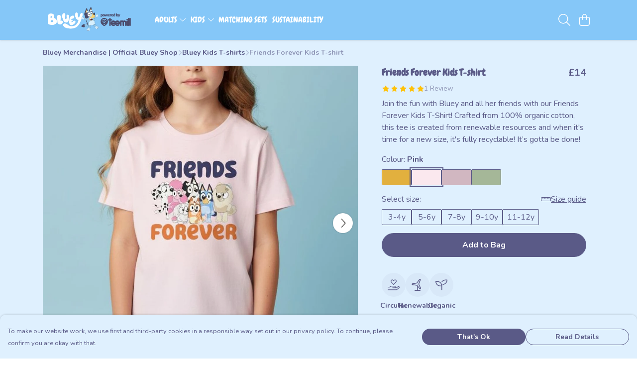

--- FILE ---
content_type: text/html
request_url: https://blueyteemill.com/product/friends-forever-kids-t-shirt/
body_size: 3211
content:
<!DOCTYPE html>
<html lang="en">
  <head>
    <meta charset="UTF-8">
    <meta name="viewport" content="width=device-width, initial-scale=1.0">
    <link id="apple-touch-icon" rel="apple-touch-icon" href="#">
    <script type="module" crossorigin="" src="/assets/index.7931fa53.js"></script>
    <link rel="modulepreload" crossorigin="" href="/assets/vue.0ac7cc2d.js">
    <link rel="modulepreload" crossorigin="" href="/assets/sentry.13e8e62e.js">
    <link rel="stylesheet" href="/assets/index.dca9b00c.css">
  <link rel="manifest" href="/manifest.webmanifest"><title>Friends Forever Kids T-shirt</title><link crossorigin="" href="https://fonts.gstatic.com" rel="preconnect"><link href="https://images.teemill.com" rel="preconnect"><link as="fetch" href="https://blueyteemill.com/omnis/v3/frontend/256331/getStoreCoreData/json/" rel="preload"><link as="fetch" href="/omnis/v3/division/256331/products/friends-forever-kids-t-shirt/" rel="preload"><link as="fetch" href="/omnis/v3/division/256331/products/friends-forever-kids-t-shirt/stock/" rel="preload"><link fetchpriority="high" as="image" imagesizes="(max-width: 768px) 100vw, 1080px" imagesrcset="https://images.podos.io/9faf90af06cb7f5226a0b9814ed9ebb89af264550047a3bb.jpg.webp?w=640&h=640&z=1.3&fx=0.5222&fy=0.5826&v=2&project=bluey-258214 640w, https://images.podos.io/9faf90af06cb7f5226a0b9814ed9ebb89af264550047a3bb.jpg.webp?w=1080&h=1080&z=1.3&fx=0.5222&fy=0.5826&v=2&project=bluey-258214 1080w" href="https://images.podos.io/9faf90af06cb7f5226a0b9814ed9ebb89af264550047a3bb.jpg.webp?w=1080&h=1080&z=1.3&fx=0.5222&fy=0.5826&v=2&project=bluey-258214" rel="preload"><link data-vue-meta="1" href="https://blueyteemill.com/product/friends-forever-kids-t-shirt/" rel="canonical"><link rel="modulepreload" crossorigin="" href="/assets/ProductPage.1aedbd75.js"><link rel="preload" as="style" href="/assets/ProductPage.211e7a8d.css"><link rel="modulepreload" crossorigin="" href="/assets/index.3c4fee84.js"><link rel="modulepreload" crossorigin="" href="/assets/AddToCartPopup.8045b691.js"><link rel="modulepreload" crossorigin="" href="/assets/faCheck.00692ff0.js"><link rel="modulepreload" crossorigin="" href="/assets/ProductReviewPopup.vue_vue_type_script_setup_true_lang.43b71b5a.js"><link rel="modulepreload" crossorigin="" href="/assets/index.0c5fb95b.js"><link rel="modulepreload" crossorigin="" href="/assets/faImages.e601e0a6.js"><link rel="modulepreload" crossorigin="" href="/assets/SizeChartPopup.5e4a964d.js"><link rel="preload" as="style" href="/assets/SizeChartPopup.92291e53.css"><link rel="modulepreload" crossorigin="" href="/assets/startCase.fe3bd3f4.js"><link rel="modulepreload" crossorigin="" href="/assets/faThumbsUp.2c67d238.js"><link rel="modulepreload" crossorigin="" href="/assets/faTruckFast.0a6fdeb5.js"><link rel="modulepreload" crossorigin="" href="/assets/faTruckFast.f17d2eef.js"><link rel="modulepreload" crossorigin="" href="/assets/faClock.5c363e02.js"><link rel="modulepreload" crossorigin="" href="/assets/faRulerHorizontal.815c639c.js"><link rel="modulepreload" crossorigin="" href="/assets/faPaintbrush.d7907d44.js"><link rel="modulepreload" crossorigin="" href="/assets/ProductStock.c9ff1a6a.js"><link rel="preload" as="style" href="/assets/ProductStock.e62963f7.css"><link rel="modulepreload" crossorigin="" href="/assets/faInfoCircle.c3de3e87.js"><link rel="modulepreload" crossorigin="" href="/assets/EcoIcons.b057e3f1.js"><link rel="modulepreload" crossorigin="" href="/assets/faSync.9318dea0.js"><link rel="modulepreload" crossorigin="" href="/assets/faComment.798d2438.js"><link rel="modulepreload" crossorigin="" href="/assets/faChevronUp.2dbe3c65.js"><link rel="modulepreload" crossorigin="" href="/assets/ProductImageCarousel.235754a9.js"><link rel="preload" as="style" href="/assets/ProductImageCarousel.04a3cc9e.css"><link rel="modulepreload" crossorigin="" href="/assets/faMicrochipAi.4adaa03f.js"><link rel="modulepreload" crossorigin="" href="/assets/store.a84c9a63.js"><link rel="modulepreload" crossorigin="" href="/assets/logger.0e3e1e18.js"><link rel="modulepreload" crossorigin="" href="/assets/productProvider.73176f5d.js"><link rel="modulepreload" crossorigin="" href="/assets/confirm-leave-mixin.7ca39f18.js"><script>window.division_key = '256331';</script><meta data-vue-meta="1" vmid="author" content="Friends Forever Kids T-shirt" name="author"><meta data-vue-meta="1" vmid="url" content="https://blueyteemill.com/product/friends-forever-kids-t-shirt/" name="url"><meta data-vue-meta="1" vmid="description" content="Join the fun with Bluey and all her friends with our Friends Forever Kids T-Shirt! Crafted from 100% organic cotton, this tee is created from renewabl..." name="description"><meta data-vue-meta="1" vmid="og:type" content="website" property="og:type"><meta data-vue-meta="1" vmid="og:url" content="https://blueyteemill.com/product/friends-forever-kids-t-shirt/" property="og:url"><meta data-vue-meta="1" vmid="og:title" content="Friends Forever Kids T-shirt" property="og:title"><meta data-vue-meta="1" vmid="og:description" content="Join the fun with Bluey and all her friends with our Friends Forever Kids T-Shirt! Crafted from 100% organic cotton, this tee is created from renewabl..." property="og:description"><meta data-vue-meta="1" vmid="og:image" content="https://images.podos.io/9faf90af06cb7f5226a0b9814ed9ebb89af264550047a3bb.jpg?z=1.3&fx=0.5222&fy=0.5826&project=bluey-258214" property="og:image"><meta vmid="og:site_name" content="Bluey" property="og:site_name"><meta data-vue-meta="1" vmid="twitter:card" content="photo" property="twitter:card"><meta data-vue-meta="1" vmid="twitter:description" content="Join the fun with Bluey and all her friends with our Friends Forever Kids T-Shirt! Crafted from 100% organic cotton, this tee is created from renewabl..." property="twitter:description"><meta data-vue-meta="1" vmid="twitter:title" content="Friends Forever Kids T-shirt" property="twitter:title"><meta data-vue-meta="1" vmid="twitter:image" content="https://images.podos.io/9faf90af06cb7f5226a0b9814ed9ebb89af264550047a3bb.jpg?z=1.3&fx=0.5222&fy=0.5826&project=bluey-258214" property="twitter:image"><meta vmid="apple-mobile-web-app-capable" content="yes" property="apple-mobile-web-app-capable"><meta vmid="apple-mobile-web-app-status-bar-style" content="black" property="apple-mobile-web-app-status-bar-style"><meta vmid="apple-mobile-web-app-title" content="Bluey" property="apple-mobile-web-app-title"><meta content="mnpmbaadgxvgpfcyzfecy9y1b84zq6" name="facebook-domain-verification"><meta content="U8wM9_8qt5CJs2FfxAlRGJh4rvlJpa2LKkv7sxmSfd0" name="google-site-verification"><style>@font-face {
  font-family: "Chewy Fallback: Arial";
  src: local('Arial');
  ascent-override: 108.779%;
  descent-override: 33.6206%;
  line-gap-override: 2.7113%;
  size-adjust: 90.0442%;
}
@font-face {
  font-family: "Chewy Fallback: Roboto";
  src: local('Roboto');
  ascent-override: 108.8993%;
  descent-override: 33.6578%;
  line-gap-override: 2.7143%;
  size-adjust: 89.9448%;
}@font-face {
  font-family: "Nunito Fallback: Arial";
  src: local('Arial');
  ascent-override: 99.3901%;
  descent-override: 34.703%;
  size-adjust: 101.7204%;
}
@font-face {
  font-family: "Nunito Fallback: Roboto";
  src: local('Roboto');
  ascent-override: 99.5001%;
  descent-override: 34.7414%;
  size-adjust: 101.608%;
}</style></head>

  <body>
    <div id="app"></div>
    
  <noscript><iframe src="https://www.googletagmanager.com/ns.html?id=GTM-MH6RJHM" height="0" width="0" style="display:none;visibility:hidden"></iframe></noscript><noscript>This site relies on JavaScript to do awesome things, please enable it in your browser</noscript></body>
  <script>
    (() => {
      /**
       * Disable the default browser prompt for PWA installation
       * @see https://developer.mozilla.org/en-US/docs/Web/API/BeforeInstallPromptEvent
       */
      window.addEventListener('beforeinstallprompt', event => {
        event.preventDefault();
      });

      var activeWorker = navigator.serviceWorker?.controller;
      var appVersion = window.localStorage.getItem('appVersion');
      var validVersion = 'v1';

      if (!activeWorker) {
        window.localStorage.setItem('appVersion', validVersion);

        return;
      }

      if (!appVersion || appVersion !== validVersion) {
        window.localStorage.setItem('appVersion', validVersion);

        if (navigator.serviceWorker) {
          navigator.serviceWorker
            .getRegistrations()
            .then(function (registrations) {
              var promises = [];

              registrations.forEach(registration => {
                promises.push(registration.unregister());
              });

              if (window.caches) {
                caches.keys().then(cachedFiles => {
                  cachedFiles.forEach(cache => {
                    promises.push(caches.delete(cache));
                  });
                });
              }

              Promise.all(promises).then(function () {
                console.log('Reload Window: Index');
                window.location.reload();
              });
            });
        }
      }
    })();
  </script>
</html>


--- FILE ---
content_type: text/css
request_url: https://blueyteemill.com/assets/TmlReviewReply.d3382a9b.css
body_size: -67
content:
.review[data-v-aa9dc95e]{color:var(--tml-text-color)}.faded[data-v-aa9dc95e]{opacity:.6}


--- FILE ---
content_type: text/javascript
request_url: https://blueyteemill.com/assets/TmlNewPopup.5ab7d8ef.js
body_size: 2817
content:
import{x as a,y as d,z as p,K as C,P as l,A as c,Q as m,R as r,a6 as w,O as h,N as g,T as y,S as b,a1 as I,Z as D,a0 as O,a2 as x,L as $,M as S,_ as B,u as A,a3 as L}from"./vue.0ac7cc2d.js";import{o as N}from"./overlay-mixin.3cdf9c37.js";import{aL as E,O as M,_ as k,y as P,ad as R,s as j}from"./index.7931fa53.js";import{f as K}from"./faTrashAlt.9f54eced.js";import{f as V}from"./faArrowLeft.bcc74b09.js";import H from"./TmlStages.daf18967.js";import"./sentry.13e8e62e.js";import"./faTrashCan.805ba9be.js";const T={props:{title:{type:[String,Number],required:!1},options:{type:Object,required:!1}},data(){return{faTimes:E.faTimes,faTrashAlt:K.faTrashAlt,faArrowLeft:V.faArrowLeft}},inject:["popupOptions"],computed:{showBackIcon(){return this.options&&typeof this.options.showBackIcon<"u"?this.options.showBackIcon:this.$options.name==="MultiStaged"?this.firstStage===null?!1:!this.firstStage||this.maxDevice("md"):this.maxDevice("md")&&this.popupOptions.fill},showCloseIcon(){return this.options&&typeof this.options.showCloseIcon<"u"?this.options.showCloseIcon:(!this.maxDevice("md")||!this.popupOptions.fill)&&!this.popupOptions.immutable},showDeleteIcon(){return this.options?this.options.showDeleteIcon:!1}},methods:{maxDevice:M,close(){this.$emit("close")},_onPopState(){this.$options.name==="MultiStaged"&&!this.firstStage?this.prev():this.close()},slotOccupied(e){if(!this.$slots[e])return!1;const t=this.$slots[e]();return t?t.some(o=>o&&!this.isEmptyVNode(o)):!1},isEmptyVNode(e){var t;return!(e.el||Array.isArray(e.children)&&((t=e.children)==null?void 0:t.length))}},created(){window.addEventListener("popstate",this._onPopState,!1)},beforeUnmount(){window.removeEventListener("popstate",this._onPopState,!1)}};const q={name:"Blank",mixins:[T]},U={class:"blank-layout popup-content"};function G(e,t,o,n,u,s){return a(),d("div",U,[p(e.$slots,"content",{},void 0,!0)])}const Q=k(q,[["render",G],["__scopeId","data-v-6289c770"]]);const W={name:"Standard",mixins:[T],inject:["popupOptions","setTitle"],created(){this.setTitle()},methods:{emitBackAndClose(){this.$emit("back"),this.$emit("close")},onRightIconClick(){this.showCloseIcon&&this.$emit("close"),this.showDeleteIcon&&this.$emit("delete")}}},Z={class:"flex flex-col w-full h-full"},F={class:"flex items-center flex-1"},J={class:"py-2"};function X(e,t,o,n,u,s){const v=C("font-awesome-icon");return a(),d("div",Z,[l("div",{class:c(["flex flex-col w-full",{fill:s.popupOptions.fill}])},[l("div",{class:c(["flex items-between px-4",{fill:s.popupOptions.fill}])},[l("div",F,[m(y,{name:"text-fade",mode:"out-in"},{default:r(()=>[e.showBackIcon?(a(),d("span",{key:0,class:"action flex items-center h-full py-2 px-4 cursor-pointer",style:{marginLeft:"-1em"},role:"button",tabindex:"0","aria-label":"Close",title:"Back",onClick:t[0]||(t[0]=(...f)=>e.close&&e.close(...f)),onKeyup:t[1]||(t[1]=w((...f)=>e.close&&e.close(...f),["enter"]))},[m(v,{icon:e.faArrowLeft,size:"lg",style:h({height:e.maxDevice("md")?"1.5rem":"1.75rem",width:e.maxDevice("md")?"1.5rem":"1.75rem"})},null,8,["icon","style"])],32)):g("",!0)]),_:1}),l("div",J,[m(y,{name:"text-fade",mode:"out-in"},{default:r(()=>[(a(),b(O(e.maxDevice("md")?"h3":"h2"),{key:e.title,class:"mb-0"},{default:r(()=>[I(D(e.title),1)]),_:1}))]),_:1})])]),e.showCloseIcon||e.showDeleteIcon?(a(),d("span",{key:0,class:"action flex items-center h-full py-2 px-4 cursor-pointer",role:"button",tabindex:"0","aria-label":"Close",title:"Close",style:{marginRight:"-1em"},onClick:t[2]||(t[2]=(...f)=>s.onRightIconClick&&s.onRightIconClick(...f)),onKeyup:t[3]||(t[3]=w((...f)=>s.onRightIconClick&&s.onRightIconClick(...f),["enter"]))},[m(v,{icon:e.showCloseIcon?e.faTimes:e.faTrashAlt,style:h({height:e.maxDevice("md")?"1.5rem":"1.75rem",width:e.maxDevice("md")?"1.5rem":"1.75rem"})},null,8,["icon","style"])],32)):g("",!0)],2)],2),p(e.$slots,"before-content",{},void 0,!0),l("div",{class:c(["popup-content relative flex flex-col w-full",{"p-0":s.popupOptions.noContentPadding,"px-4 pb-4":!s.popupOptions.noContentPadding,"no-overflow":s.popupOptions.noContentOverflow}])},[p(e.$slots,"content",{},void 0,!0)],2),l("div",{class:c([{"px-4 pt-0 pb-4":e.slotOccupied("footer"),"p-0":!e.slotOccupied("footer")},"popup-footer block w-full pt-0"])},[p(e.$slots,"footer",{},void 0,!0)],2)])}const Y=k(W,[["render",X],["__scopeId","data-v-786a4925"]]);const _={name:"MultiStaged",components:{TmlStages:H},mixins:[T],inject:["setTitle"],props:{stage:{type:[String,Number]}},data(){return{firstStage:null,lastStage:null,elementState:{},stagesCode:P()}},methods:{goBack(e){this.firstStage?this.close():this.prev(),this.$emit("back",e)},handleChange({firstStage:e,lastStage:t,index:o,name:n,title:u}){this.firstStage=e,this.lastStage=t,this.elementState={firstStage:e,lastStage:t,index:o,name:n,title:u},this.setTitle(u),this.$emit("stage-change",{firstStage:e,lastStage:t,index:o,name:n,title:u})},next(){this.$refs["popup-stages"].next()},prev(){this.$refs["popup-stages"].prev()},go(e){this.$refs["popup-stages"].go(e)}}},ee={class:"flex flex-col w-full h-full"},te={class:"flex flex-col w-full h-full overflow-hidden"},oe={class:"flex items-center flex-1"},se={class:"py-2"},ne={class:"popup-content relative flex flex-col w-full px-4 pb-4"};function ie(e,t,o,n,u,s){const v=C("font-awesome-icon"),f=C("tml-stages");return a(),d("div",ee,[l("div",te,[l("div",{class:c(["flex items-between px-4",{fill:e.popupOptions.fill}])},[l("div",oe,[m(y,{name:"text-fade",mode:"out-in"},{default:r(()=>[e.showBackIcon?(a(),d("span",{key:0,class:"action flex items-center h-full py-2 px-4 cursor-pointer",style:{marginLeft:"-1em"},role:"button",tabindex:"0","aria-label":"Close",title:"Back",onClick:t[0]||(t[0]=(...i)=>s.goBack&&s.goBack(...i)),onKeyup:t[1]||(t[1]=w((...i)=>s.goBack&&s.goBack(...i),["enter"]))},[m(v,{icon:e.faArrowLeft,size:"lg",style:h({height:e.maxDevice("md")?"1.5rem":"1.75rem",width:e.maxDevice("md")?"1.5rem":"1.75rem"})},null,8,["icon","style"])],32)):g("",!0)]),_:1}),l("div",se,[m(y,{name:"text-fade",mode:"out-in"},{default:r(()=>[(a(),b(O(e.maxDevice("md")?"h3":"h2"),{key:e.title,class:"mb-0"},{default:r(()=>[I(D(e.title),1)]),_:1}))]),_:1})])]),e.showCloseIcon?(a(),d("span",{key:0,class:"action flex items-center h-full py-2 px-4 cursor-pointer",role:"button","aria-label":"Close",tabindex:"0",title:"Close",style:{marginRight:"-1em"},onClick:t[2]||(t[2]=i=>e.$emit("close")),onKeyup:t[3]||(t[3]=w(i=>e.$emit("close"),["enter"]))},[m(v,{icon:e.faTimes,style:h({height:e.maxDevice("md")?"1.5rem":"1.75rem",width:e.maxDevice("md")?"1.5rem":"1.75rem"})},null,8,["icon","style"])],32)):g("",!0)],2),p(e.$slots,"before-content",{},void 0,!0),l("div",ne,[m(f,{ref:"popup-stages",code:u.stagesCode,stage:o.stage,onStageChange:s.handleChange,onNext:t[4]||(t[4]=i=>e.$emit("next",i)),onPrev:t[5]||(t[5]=i=>e.$emit("prev",i)),onBack:s.goBack,onGo:t[6]||(t[6]=i=>e.$emit("go",i)),onNoPrevious:t[7]||(t[7]=i=>e.$emit("close")),onAfterStageTransitionEnter:t[8]||(t[8]=i=>e.$emit("after-stage-transition-enter"))},{default:r(()=>[p(e.$slots,"content",x({ref:"child"},{next:s.next,prev:s.prev,go:s.go,elementState:u.elementState}),void 0,!0)]),_:3},8,["code","stage","onStageChange","onBack"])])]),l("div",{class:c(["block w-full",{"p-4 pt-0":e.slotOccupied("footer"),"p-0":!e.slotOccupied("footer")}])},[p(e.$slots,"footer",$(S({next:s.next,prev:s.prev,go:s.go,elementState:u.elementState})),void 0,!0)],2)])}const le=k(_,[["render",ie],["__scopeId","data-v-147ed1a9"]]),z={Blank:Q,Standard:Y,MultiStaged:le};const ae={name:"TmlNewPopup",mixins:[N],expose:["close","open","toggle","setTitle"],provide(){const{fill:e,immutable:t,size:o,layoutOptions:n}=this.$props;return{popupOptions:{fill:e,immutable:t,size:o,...n},setTitle:this.setTitle}},props:{layout:{type:String,required:!0},layoutOptions:{type:Object,required:!1},size:{type:String,default:"dynamic"},height:{type:String,default:"70vh"},fill:{type:Boolean,default:!0},showMobileNav:Boolean},data(){return{elementState:null,layouts:Object.values(z).map(e=>R(e.name))}},computed:{layoutComponentName(){return j(this.layout).replace(/\W/,"")}},watch:{title(e){e&&this.setTitle(e)}},created(){if(this.layout&&!this.layouts.includes(this.layout))throw new Error(`Unknown popup layout: ${this.layout}`);window.addEventListener("resize",this.onResize)},beforeMount(){this.onResize()},unmounted(){window.removeEventListener("resize",this.onResize)},methods:{stageChange(e){this.elementState=e,this.$emit("stage-change",e)},onResize(){this.maxHeight=window.innerHeight}}},re=Object.assign(ae,{setup(e){return(t,o)=>(a(),b(y,{name:"popup-fade-out",onLeave:o[3]||(o[3]=n=>t.$emit("leave")),onBeforeLeave:o[4]||(o[4]=n=>t.$emit("before-leave")),onAfterLeave:o[5]||(o[5]=n=>t.$emit("after-leave")),onEnter:o[6]||(o[6]=n=>t.$emit("enter"))},{default:r(()=>[t.isOpen?(a(),d("div",{key:t.name,class:c(["popup-background flex justify-center items-center",{isOpen:t.isOpen}]),style:h({bottom:e.showMobileNav?"64px":null})},[t.isOpen?(a(),d("div",{key:0,class:"popup-container flex flex-col justify-center items-center w-full h-full",onMousedown:o[2]||(o[2]=B(n=>t._onMouseDown(n,!0),["stop"]))},[l("div",{class:c(["popup flex flex-col items-center",{fill:e.fill,layout:e.layout,[e.size]:e.size}]),style:h({height:e.height,maxHeight:t.maxHeight}),onMousedown:o[1]||(o[1]=B(n=>t._onMouseDown(n,!1),["stop"]))},[(a(),b(O(A(z)[t.layoutComponentName]),x({title:t.popupTitle,stage:t.overlayStage,options:e.layoutOptions},L(t.$listeners),{onClose:t.close,onStageChange:t.stageChange,onAfterStageTransitionEnter:o[0]||(o[0]=n=>t.$emit("after-stage-transition-enter"))}),{"before-content":r(()=>[p(t.$slots,"before-content",{},void 0,!0)]),content:r(n=>[p(t.$slots,"content",$(S({...n,close:t.close,back:t.$emit("back")})),void 0,!0)]),footer:r(n=>[p(t.$slots,"footer",$(S({...n,close:t.close,back:t.$emit("back")})),void 0,!0)]),_:3},16,["title","stage","options","onClose","onStageChange"]))],38)],32)):g("",!0)],6)):g("",!0)]),_:3}))}}),ve=k(re,[["__scopeId","data-v-8fbd827c"]]);export{ve as default};
//# sourceMappingURL=TmlNewPopup.5ab7d8ef.js.map


--- FILE ---
content_type: text/javascript
request_url: https://blueyteemill.com/assets/TmlReview.dd6ea955.js
body_size: 2252
content:
import{_ as w,bR as k}from"./index.7931fa53.js";import{K as t,x as a,y as g,S as n,R as i,P as l,Z as h,Q as F,N as r,F as j,$ as x}from"./vue.0ac7cc2d.js";import"./sentry.13e8e62e.js";const v="/assets/anchor.c4202627.png",q="/assets/anchor2.3211151f.png",T="/assets/bleachbottle.a2be2c1d.png",B="/assets/blowfish.cfc53a80.png",N="/assets/bone.03bcd2b3.png",C="/assets/bottle.f2a06b95.png",O="/assets/compass.ee84f51e.png",R="/assets/crab.44820a97.png",M="/assets/crab2.bb0252a2.png",P="/assets/crab3.c2462c45.png",J="/assets/crab4.187d44b2.png",z="/assets/dolphin.b6e51ae7.png",L="/assets/eel.5bc76a7d.png",E="/assets/eel2.09795078.png",V="/assets/fish1.494c2f3d.png",A="/assets/fish2.0917f54e.png",D="/assets/fish3.6392b10a.png",H="/assets/fish4.2ec27368.png",I="/assets/fish5.40715359.png",K="/assets/fish6.339a38e4.png",Q="/assets/fish7.42599a37.png",W="/assets/fish8.81f558ea.png",Z="/assets/fish9.043aff4c.png",G="/assets/fish10.fd7b2ac0.png",U="/assets/fish11.c8a3471c.png",X="/assets/fish13.8db8ae98.png",Y="/assets/fish14.f65a92f3.png",$="/assets/fish15.fc3e1c10.png",ss="/assets/fish16.d2a7be76.png",es="/assets/fish17.cb8de670.png",as="/assets/fish18.083317d2.png",ts="/assets/fish19.eae64c38.png",ns="/assets/fishbones.91124d03.png",cs="/assets/fishinghook.60a423d6.png",os="/assets/flyingfish.670b8f61.png",is="/assets/flyingfish2.bb5b4564.png",ls="/assets/flyingfish3.69bef89c.png",hs="/assets/jellyfish.4e97961c.png",rs="/assets/jellyfish2.3c052313.png",ps="/assets/jellyfish3.1dd4b88e.png",fs="/assets/jellyfish4.05b289d6.png",gs="/assets/jellyfish5.aca9554e.png",ds="/assets/lighthouse.550ae71c.png",ms="/assets/mantaray.7510f5d8.png",bs="/assets/mantaray2.3a2fb097.png",us="/assets/mantaray3.bc1aeb5a.png",ys="/assets/mantaray4.f4163868.png",_s="/assets/mermaid.701fbefa.png",Ss="/assets/octopus.d7b2f8d9.png",ws="/assets/octopus2.674a633f.png",ks="/assets/oilcan.6bb76c6e.png",Fs="/assets/oilcan2.cea04698.png",js="/assets/seacat.bb7597e0.png",xs="/assets/seahorse.eeed0562.png",vs="/assets/seahorse2.e00e78db.png",qs="/assets/seaplant.ab755836.png",Ts="/assets/seasnail.5d8daa64.png",d="/assets/seaturtle.80852cdc.png",Bs="/assets/seaweed.fcff0e0e.png",Ns="/assets/seaweed2.44633064.png",Cs="/assets/shark.241a5874.png",Os="/assets/shark2.3cacd7e5.png",Rs="/assets/shark3.59c53a91.png",Ms="/assets/shark4.047798cc.png",Ps="/assets/shark5.17494f5d.png",Js="/assets/shark6.ae1a0c88.png",zs="/assets/shell.68005255.png",Ls="/assets/shrimp.0e74cffc.png",Es="/assets/shrimp2.777773ce.png",Vs="/assets/snail.2dfa602b.png",As="/assets/snail2.c599c323.png",Ds="/assets/squid.8843b052.png",Hs="/assets/squid2.7c399274.png",Is="/assets/squid3.a0a3a6dd.png",Ks="/assets/squid4.d881a748.png",Qs="/assets/starfish.915746e2.png",Ws="/assets/starfish2.1add9c4c.png",Zs="/assets/straw.a4e73d13.png",Gs="/assets/submarine.a9101251.png",Us="/assets/swordfish.ad76daa8.png",Xs="/assets/swordfish2.01ed261a.png",Ys="/assets/treasure.d7a6a059.png",$s="/assets/whale.e08dcc5c.png",se=Object.freeze(Object.defineProperty({__proto__:null,Anchor1:v,Anchor2:q,BleachBottle:T,Blowfish:B,Bone:N,Bottle:C,Compass:O,Crab1:R,Crab2:M,Crab3:P,Crab4:J,Dolphin:z,Eel1:L,Eel2:E,Fish1:V,Fish2:A,Fish3:D,Fish4:H,Fish5:I,Fish6:K,Fish7:Q,Fish8:W,Fish9:Z,Fish10:G,Fish11:U,Fish13:X,Fish14:Y,Fish15:$,Fish16:ss,Fish17:es,Fish18:as,Fish19:ts,Fishbones:ns,FishingHook:cs,FlyingFish1:os,FlyingFish2:is,FlyingFish3:ls,Jellyfish1:hs,Jellyfish2:rs,Jellyfish3:ps,Jellyfish4:fs,Jellyfish5:gs,Lighthouse:ds,Mantaray1:ms,Mantaray2:bs,Mantaray3:us,Mantaray4:ys,Mermaid:_s,Octopus1:Ss,Octopus2:ws,Oilcan1:ks,Oilcan2:Fs,Seacat:js,Seahorse1:xs,Seahorse2:vs,SeaPlant:qs,SeaSnail:Ts,SeaTurtle1:d,SeaTurtle2:d,Seaweed1:Bs,Seaweed2:Ns,Shark1:Cs,Shark2:Os,Shark3:Rs,Shark4:Ms,Shark5:Ps,Shark6:Js,Shell:zs,Shrimp1:Ls,Shrimp2:Es,Snail1:Vs,Snail2:As,Squid1:Ds,Squid2:Hs,Squid3:Is,Squid4:Ks,Starfish1:Qs,Starfish2:Ws,Straw:Zs,Submarine:Gs,Swordfish1:Us,Swordfish2:Xs,Treasure:Ys,Whale:$s},Symbol.toStringTag,{value:"Module"}));const ee={name:"TmlReview",props:{item:{type:Object,required:!0},productName:{type:[String,void 0],default:void 0},showProductName:{type:Boolean,default:!1},showReply:{type:Boolean,default:!1},companyName:{type:String,default:void 0},companyLogo:{type:String,default:void 0}},data(){return{icons:se,iconPath:null,icon:null}},computed:{titleText(){const e=this.item.author;return this.productName&&this.showProductName?`${e} reviewed ${this.productName}`:e},images(){var e,c;return((c=(e=this.item)==null?void 0:e.images)==null?void 0:c.map(s=>({src:s[480],altText:s.altText})))||[]}},created(){this.icon=k(Object.values(this.icons))}},ae={class:"review"},te={class:"mb-0 inline"},ne={class:"text-sm faded"},ce={class:"text-sm"};function oe(e,c,s,ie,p,o){const m=t("tml-star-rating"),b=t("tml-object-summary"),u=t("tml-image"),y=t("tml-grid"),_=t("tml-review-reply");return a(),g("div",ae,[p.icon?(a(),n(b,{key:0,"image-as-icon":"",icon:p.icon,"icon-size":"3em",class:"mb-2","lazy-load-image":""},{title:i(()=>[l("h5",te,h(o.titleText),1),l("p",ne,h(s.item.date),1)]),description:i(()=>[F(m,{class:"block mb-1",rating:s.item.rating,max:5},null,8,["rating"])]),_:1},8,["icon"])):r("",!0),l("p",ce,h(s.item.text),1),o.images.length?(a(),n(y,{key:1,breakpoints:{sm:2,lg:4},spacing:"0.5em",class:"mb-3 mt-2"},{default:i(()=>[(a(!0),g(j,null,x(o.images,(f,S)=>(a(),n(u,{key:S,ratio:1,src:f.src,alt:f.altText,"lazy-load":""},null,8,["src","alt"]))),128))]),_:1})):r("",!0),s.showReply&&s.item.reply?(a(),n(_,{key:2,class:"ml-8 mt-6",item:s.item.reply,"company-name":s.companyName,"company-logo":s.companyLogo},null,8,["item","company-name","company-logo"])):r("",!0)])}const pe=w(ee,[["render",oe],["__scopeId","data-v-694c91d2"]]);export{pe as default};
//# sourceMappingURL=TmlReview.dd6ea955.js.map
